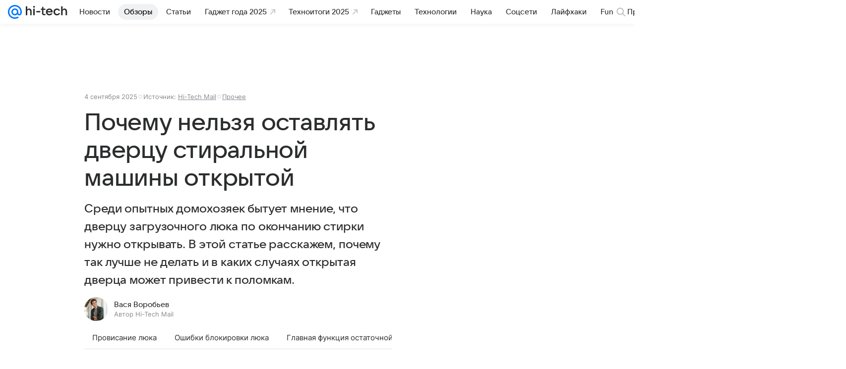

--- FILE ---
content_type: text/plain; charset=utf-8
request_url: https://media-stat.mail.ru/metrics/1.0/
body_size: 660
content:
eyJhbGciOiJkaXIiLCJjdHkiOiJKV1QiLCJlbmMiOiJBMjU2R0NNIiwidHlwIjoiSldUIn0..iOV17PZosaF1QLJC.[base64].GQG4dF-bEv1nh80csIwUrQ